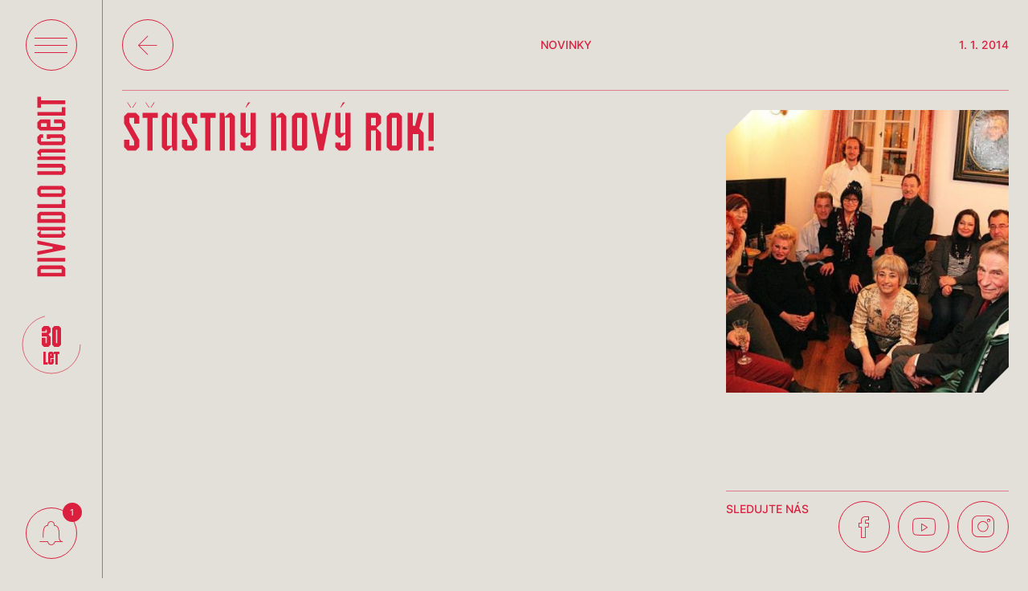

--- FILE ---
content_type: text/html; charset=UTF-8
request_url: https://www.divadloungelt.cz/aktualne/novinky/stastny-novy-rok-2023-1
body_size: 9438
content:
<!DOCTYPE html>
<html>
	<head>
		<!-- Google Tag Manager -->
		<script>
			(function(w,d,s,l,i){w[l]=w[l]||[];w[l].push({'gtm.start':
			new Date().getTime(),event:'gtm.js'});var f=d.getElementsByTagName(s)[0],
			j=d.createElement(s),dl=l!='dataLayer'?'&l='+l:'';j.async=true;j.src=
			'https://www.googletagmanager.com/gtm.js?id='+i+dl;f.parentNode.insertBefore(j,f);
			})(window,document,'script','dataLayer','GTM-KV94SVW');
		</script>
		<!-- End Google Tag Manager -->

		<title>Šťastný nový rok! | Divadlo Ungelt</title>
		<link rel="canonical" href="https://www.divadloungelt.cz/aktualne/novinky/stastny-novy-rok-2023-1">

<meta name="viewport" content="width=device-width, initial-scale=1.0">

	<script defer crossorigin src="https://cdn.npx.cz/default/polyfill/2021-12-21/polyfill.min.js"></script>
	<script defer crossorigin src="https://cdn.npx.cz/default/vue/3.2.29/vue.min.js"></script>
	<script defer crossorigin src="https://cdn.npx.cz/default/requirejs/2.3.6/require.min.js"></script>
	<script defer crossorigin src="https://cdn.npx.cz/default/jquery/3.6.0/jquery.min.js"></script>
	<script defer crossorigin src="/v1768491576/static/js/csc/util/loader.js"></script>
	<script defer crossorigin src="/v1768491576/static/js/csc/util/util.js"></script>
	<script defer crossorigin src="/v1768491576/static/js/csc/util/validator.js"></script>
	<script defer crossorigin src="/v1768491576/static/js/csc/main.js"></script>
	<script defer crossorigin src="/v1768491576/static/js/app/main.js"></script>

	<link type="text/css" rel="stylesheet" href="/v1768491576/css.css" data-dynamic>
	<link type="text/css" rel="stylesheet" href="/v1768491576/css/YWt0dWFsbmU.css" data-dynamic>


		<!-- favicon -->
		<link rel="icon" type="image/png" sizes="32x32" href="/v1768491576/static/img/fav/favicon-32x32.png">
		<link rel="icon" type="image/png" sizes="16x16" href="/v1768491576/static/img/fav/favicon-16x16.png">

		<meta name="seznam-wmt" content="mutXdvzdUH39AMQFihzixqR9CxkjCDD6" />
	</head>
	<body id="body">
		<!-- Google Tag Manager (noscript) -->
		<noscript>
			<iframe src="https://www.googletagmanager.com/ns.html?id=GTM-KV94SVW" height="0" width="0" style="display:none;visibility:hidden"></iframe>
		</noscript>
		<!-- End Google Tag Manager (noscript) -->
<div id="ie-support" style="display:none">
	<pre style="white-space: pre-wrap;">
Proč už nepodporujeme prohlížeč Internet Explorer

Prohlížeč Internet Explorer již nepodporujeme a také důrazně nedoporučujeme, protože dlouhodobě funguje bez zásadních aktualizací, vylepšení a podpory. Obsahuje řadu závažných bezpečnostních rizik, které mohou způsobit únik citlivých informací a vašich osobních dat. Nehledě k tomu, že prohlížení a práce s webovými stránkami je v něm pomalejší až o 50 % v porovnání s ostatními prohlížeči.


Které prohlížeče tedy používat a kde si je můžete stáhnout?

Změna prohlížeče je jednoduchá, nezabere vám moc času a my vám s ní pomůžeme. Nachystali jsme pro vás seznam doporučených prohlížečů.

Vyberte si prohlížeč a klikněte na jeho název. Otevře se vám stránka, na které si prohlížeč můžete bezpečně nainstalovat.

TIP: Klidně si můžete nainstalovat všechny a vyzkoušet si, jak se vám s nimi pracuje.

A nebojte se, že změnou přijdete o všechny záložky, historii a uložená hesla. Můžete si je totiž jednoduše přenést. Postup pro dva nejpoužívanější prohlížeče přidáváme.

Doporučené prohlížeče:

Mozilla Firefox je výkonný, stabilní a bezpečný prohlížeč. Záložky a další data si můžete přenést podle návodu zde.
https://www.mozilla.org/cs/firefox/
https://support.mozilla.org/cs/kb/import-zalozek-dalsich-dat-z-internet-exploreru-ne

Google Chrome je rychlý, jednoduchý a bezpečný prohlížeč. Podívejte se na návod, jak přenést záložky a ostatní informace do Google Chrome.
https://www.google.com/intl/cs_ALL/chrome/security/
https://support.google.com/chrome/answer/96816?hl=cs
	</pre>
	<script>
		if(window.navigator.userAgent.indexOf("MSIE ") > 0 || !!navigator.userAgent.match(/Trident.*rv\:11\./)) {
			window.setTimeout(function() {
				document.getElementById("ie-support").style.display = 'block';
				document.getElementById("app").style.display = 'none';
			}, 50);
		}
	</script>
</div>
		<div id="csc-app" v-cloak>
			<script>document.write('<div class="csc-preloader"></div>')</script>
			<main>
<csc-target is="vue:csc-target" target="root" ><csc-target is="vue:csc-target" target="header" ><header class="header" data-header>
	<div class="header__top">
		<div class="header__menu">
			<div @click="Header.menuToggle" @mouseover="Header.mouseOver" @mouseleave="Header.mouseLeave" class="menu__icon" data-menu-open>
				<div class="btn btn-c btn-c--big">
					<div class="icon btn__label" data-menu-icon>
						<span></span>
						<span></span>
						<span></span>
					</div>
				</div>
			</div>
		</div>
		<div class="header__hover">
			<a href="/" class="header__hover__logo">
				<svg width="2842" height="1525" viewBox="0 0 2842 1525" fill="none" xmlns="http://www.w3.org/2000/svg">
					<path d="M2165.69 0H2186.97C2201.38 13.9391 2210.78 23.3098 2225.09 37.6244V386.419H2169.31V53.4595H2125.15V386.419H2069.95V53.4595H2025.2V386.419H1970V0H2016.48L2024.18 40.7954L2037.71 28.0213C2047.43 18.8394 2055.18 11.1342 2065.86 0H2087.52L2126.43 38.9037L2133.61 32.0596C2141.61 24.4495 2148.22 17.7183 2155.63 10.186L2155.63 10.1853C2158.79 6.97873 2162.08 3.62653 2165.69 0Z" fill="#340e1a"></path>
					<path fill-rule="evenodd" clip-rule="evenodd" d="M2272.42 37.5239C2286.04 23.4537 2295.34 14.1166 2309.46 0H2389.94L2427.56 37.6243V182.459H2327.62V333.541H2372.36V227.203H2427.56V349.376C2413.45 363.49 2404.11 372.798 2390.04 386.419H2309.46L2272.42 349.376V37.5239ZM2372.36 53.4595H2327.62V129H2372.36V53.4595Z" fill="#340e1a"></path>
					<path d="M2475.04 386.419V0H2521.52L2529.34 41.4325L2570.77 0H2592.57L2630.19 37.6243V386.419H2574.99V53.4595H2530.24V386.419H2475.04Z" fill="#340e1a"></path>
					<path d="M2677.6 349.416V0H2732.8V333.541H2777.54V0H2832.75V349.376L2795.12 387H2714.68L2677.6 349.416Z" fill="#340e1a"></path>
					<path fill-rule="evenodd" clip-rule="evenodd" d="M349 569H463.911C477.832 582.506 487.17 591.828 501.015 605.698V919.446L464.443 955.605H349V569ZM450.032 618.324H399.983V906.87H450.032V618.324Z" class="dynamic" fill="#DA203E"></path>
					<path d="M722.219 955.605L645.059 569H695.295L732.801 782.169H757.794L795.301 569H845.514L767.804 955.605H722.219Z" class="dynamic" fill="#DA203E"></path>
					<path d="M554.358 569.589H605.341V955.605H554.358V569.589Z" class="dynamic" fill="#DA203E"></path>
					<path fill-rule="evenodd" clip-rule="evenodd" d="M883.579 605.574C896.742 591.957 905.974 582.671 919.613 569H939.646L984.048 613.496L992.426 569H1035.59V956.194H992.426L984.048 911.698L967.061 928.721C963.943 931.845 960.866 934.867 957.708 937.968L957.699 937.978C952.109 943.467 946.267 949.204 939.502 956.194H919.613C905.974 942.523 896.741 933.236 883.579 919.62V605.574ZM984.611 618.324H934.562V906.87H984.611V618.324Z" class="dynamic" fill="#DA203E"></path>
					<path fill-rule="evenodd" clip-rule="evenodd" d="M1090.7 569H1205.61C1219.53 582.506 1228.87 591.828 1242.71 605.698V919.446L1206.14 955.605H1090.7V569ZM1191.73 618.324H1141.68V906.87H1191.73V618.324Z" class="dynamic" fill="#DA203E"></path>
					<path d="M1347.04 906.87H1412.83V956.194H1296.06V569H1347.04V906.87Z" class="dynamic" fill="#DA203E"></path>
					<path fill-rule="evenodd" clip-rule="evenodd" d="M1483.49 955.605L1447.45 919.496V605.574C1460.62 591.957 1469.85 582.671 1483.49 569H1562.37C1576.29 582.506 1585.62 591.828 1599.47 605.698V919.495C1585.83 933.164 1576.56 942.415 1562.97 955.605H1483.49ZM1548.49 618.324H1498.44V906.87H1548.49V618.324Z" class="dynamic" fill="#DA203E"></path>
					<path d="M1753 921.486V570.94H1803.98V908.81H1854.03V570.94H1905.01V921.436L1868.39 958.134H1789.08L1753 921.486Z" class="dynamic" fill="#DA203E"></path>
					<path d="M1958.96 957.546V570.94H2001.54L2009.92 615.436L2054.32 570.94H2074.35L2110.97 607.639V957.546H2059.99V620.264H2009.94V957.546H1958.96Z" class="dynamic" fill="#DA203E"></path>
					<path d="M2264.16 750.939H2250.06V701.615H2315.14V921.436C2301.5 935.104 2292.23 944.356 2278.65 957.546H2199.16L2163.13 921.436V607.589L2199.21 570.94H2278.52L2315.14 607.638V651.461H2264.16V620.264H2214.11V908.81H2264.16V750.939Z" class="dynamic" fill="#DA203E"></path>
					<path fill-rule="evenodd" clip-rule="evenodd" d="M2366.19 607.514C2379.36 593.898 2388.59 584.611 2402.23 570.94H2481.59L2518.21 607.639V750.939H2417.18V908.81H2467.23V801.092H2518.21V921.436C2504.57 935.104 2495.3 944.356 2481.71 957.546H2402.23L2366.19 921.436V607.514ZM2467.23 620.264H2417.18V701.615H2467.23V620.264Z" class="dynamic" fill="#DA203E"></path>
					<path d="M2571.02 958.134V570.94H2622V908.81H2687.79V958.134H2571.02Z" class="dynamic" fill="#DA203E"></path>
					<path d="M2680.76 620.264V570.94H2832.77V620.264H2782.26V957.546H2731.27V620.264H2680.76Z" class="dynamic" fill="#DA203E"></path>
					<path d="M2228.85 1088.39L2257.05 1034.04H2275.78L2233.69 1088.39H2228.85Z" fill="#DA203E"></path>
					<path d="M2771.12 1088.97L2735.45 1034.04H2740.95L2777.17 1088.97H2771.12Z" fill="#DA203E"></path>
					<path d="M2792.9 1088.97H2787.52L2823.13 1034.04H2828.57L2792.9 1088.97Z" fill="#DA203E"></path>
					<path fill-rule="evenodd" clip-rule="evenodd" d="M1369.54 1174.35C1382.87 1160.58 1392.13 1151.29 1405.94 1137.48H1426.65L1469.85 1180.67L1478 1137.48H1522.66V1523.76H1478L1469.85 1480.57L1454.2 1496.21C1451.08 1499.33 1448.01 1502.34 1444.86 1505.42C1439.23 1510.94 1433.35 1516.7 1426.52 1523.76H1405.94C1392.13 1509.95 1382.87 1500.66 1369.54 1486.89V1174.35ZM1470.06 1188.32H1422.14V1472.92H1470.06V1188.32Z" fill="#DA203E"></path>
					<path d="M1685.76 1137.48H1735.26L1694.11 1297.06L1698.83 1301.78C1707.26 1310.2 1713.79 1316.88 1720.36 1323.6L1720.37 1323.61L1720.38 1323.62C1726.04 1329.4 1731.74 1335.22 1738.65 1342.17V1523.18H1686.06V1356.04H1628.2V1523.18H1575.61V1137.48H1628.2V1268.38L1651.21 1271.3L1685.76 1137.48Z" fill="#DA203E"></path>
					<path d="M1769.25 1188.32V1137.48H1922.36V1188.32H1872.1V1523.18H1819.51V1188.32H1769.25Z" fill="#DA203E"></path>
					<path d="M1957.38 1486.83V1137.48H2009.97V1472.92H2057.89V1137.48H2110.49V1486.78L2073.5 1523.76H1993.82L1957.38 1486.83Z" fill="#DA203E"></path>
					<path d="M2418.62 1472.92H2484.07V1523.76H2366.02V1137.48H2418.62V1472.92Z" fill="#DA203E"></path>
					<path d="M2570.99 1523.18H2518.4V1137.48H2562.47L2570.62 1180.67L2613.82 1137.48H2634.53L2671.51 1174.46V1523.18H2618.91V1188.32H2570.99V1523.18Z" fill="#DA203E"></path>
					<path fill-rule="evenodd" clip-rule="evenodd" d="M2161.12 1174.35C2174.43 1160.6 2183.65 1151.38 2197.4 1138.06H2277.29L2314.23 1174.51V1523.76H2261.63V1423.25H2213.71V1523.76H2161.12V1174.35ZM2261.63 1188.32H2213.71V1372.99H2261.63V1188.32Z" fill="#DA203E"></path>
					<path d="M2723.28 1523.76V1138.06H2841.33V1188.32H2775.87V1267.21H2841.33V1318.06H2775.87V1472.92H2841.33V1523.76H2723.28Z" fill="#DA203E"></path>
				</svg>
			</a>
		</div>

		<div class="milestone">
			<a href="/30let" class="milestone__link h1">30<span>let<span></a>
			<svg class="milestone-svg" viewBox="0 0 100 100">
				<circle class="milestone-svg__circle" cx="50" cy="50" r="40"></circle>
			</svg>
		</div>
	</div>
	<div class="header__notifications --urgent" data-widget-open="1" @click="Notifications.toggle" @mouseover="Notifications.mouseOver" @mouseout="Notifications.mouseOut">
		<div class="btn btn-c btn-c--big">
			<span class="icon-notification btn__label"></span>
		</div>
	</div>
</header>

<aside class="menu" data-aside>
	<section class="menu__inner" data-aside-inner>
		<div class="menu__nav row section__inner" data-aside-nav>
			<div>
				<a href="/" class="menu__nav__item" data-aside-text><span>Domů</span></a>
				<a href="/program" data-aside-text class="menu__nav__item"><span>Program</span></a>
				<a href="/repertoar" data-aside-text class="menu__nav__item"><span>Repertoár</span></a>
				<a href="/herci" data-aside-text class="menu__nav__item"><span>Herci</span></a>
			</div>
			<div>
				<a href="/aktualne" data-aside-text class="menu__nav__item"><span>Aktuálně</span></a>
				<a href="/prodej" data-aside-text class="menu__nav__item"><span>Prodej</span></a>
				<a href="/o-divadle" data-aside-text class="menu__nav__item"><span>O divadle</span></a>
				<a href="/kontakty" data-aside-text class="menu__nav__item"><span>Kontakty</span></a>
			</div>
		</div>

		<div class="newsletter row">
			<div class="menu__nav__item" data-aside-nav>
				<span data-aside-text>Newsletter</span>
			</div>
			<form class="newsletter__input" data-aside-text @submit="Loader.submit" method="POST" action="newsletter" l-api="data" l-query-action="submit_email" @load="document.getElementById('newsletter_email_header').parentElement.$component.value = ''">
				<button class="btn btn-c btn-c--black btn-c--big"><i class="icon-arrow-right btn__label"></i></button>
				<input id="newsletter_email_header" type="email" name="email" help="Odesláním formuláře souhlasím se zasíláním newsletterů a obchodních sdělení Divadla Ungelt. Vaše údaje zpracováváme dle zásad zpracování a ochrany osobních údajů." placeholder="Váš e-mail" required>
			</form>
		</div>

		<div class="menu__footer text-small">
			<div class="row">
				<div class="col-md-4 p-0">
					<p data-aside-text><a href="mailto:vstupenky@divadloungelt.cz">vstupenky@divadloungelt.cz</a><br><a href="tel:+420 224 828 082">+420 224 828 082</a></p>
				</div>
					<div class="col-md-4 p-0">
						<p data-aside-text><b>Kamenná scéna</b><br /><a href="https://goo.gl/maps/n26Q1WfHDshR7D4j9" target="_blank">Malá Štupartská 1<br />110 00 Praha 1 - Staré Město</a></p>
					</div>
					<div class="col-md-4 p-0">
						<p data-aside-text><p><strong>Letní scéna</strong><br /><a href="https://goo.gl/maps/9PCxHbAcLXZ2YxqA8" target="_blank">Nový Svět 78/5<br />118 00 Praha 1 - Hradčany</a></p></p>
					</div>
			</div>
		</div>
	</section>
	<div class="menu__close" data-menu-close @click="Header.menuToggle"></div>
</aside>

<aside class="urgent__widget" data-widget>
	<div class="urgent__inner" data-widget-inner>
		<div class="urgent__scroll urgent__list no-scroller">
	<a href="/aktualne/blog/100-repriza-krasne-vzpominky" class="card card--figure">
		<div class="card__inner slider__item">
			<div class="card__head">
				<span class="info-label">Blog</span>
				<span class="info-label">14. 1. 2026</span>
			</div>
			<div class="card__content">
					<figure class="card__figure">
							<img src="/img/1200x0/10290/blog-100-repriza-krasne-vzpominky.jpeg" alt="Blog - 100. repríza Krásné vzpomínky"
								srcset="/img/600x0/10290/blog-100-repriza-krasne-vzpominky.jpeg 600w, /img/1200x0/10290/blog-100-repriza-krasne-vzpominky.jpeg 1200w, /img/1800x0/10290/blog-100-repriza-krasne-vzpominky.jpeg 1800w, /img/2400x0/10290/blog-100-repriza-krasne-vzpominky.jpeg 2400w"
								sizes="(min-width: 1500px) 25vw, (min-width: 768px) 50vw, 100vw">
						<span class="btn btn-c btn-c--mini">
							<i class="icon-link btn__label"></i>
						</span>
					</figure>
					<div class="card__body">
						<h4 class="card__title">100. repríza Krásné vzpomínky</h4>
						<p class="card__excerpt">Ungelt na Silvestr roku 2025 neslavil pouze přicházející nový rok, ale také 100. reprízu Krásné vzpomínky. Tato inscenace měla českou premiéru 30. listopadu 2021 a od prvního večera bylo jasné, že se stane klenotem našeho repertoáru. </p>
						<button class="btn btn--outline"><span class="btn__label">Více</span></button>
					</div>
							</div>
		</div>
	</a>

	<a href="/aktualne/novinky/co-nas-ceka-v-roce-2026" class="card card--figure">
		<div class="card__inner slider__item">
			<div class="card__head">
				<span class="info-label">Novinky</span>
				<span class="info-label">6. 1. 2026</span>
			</div>
			<div class="card__content">
					<figure class="card__figure">
							<img src="/img/1200x0/10279/novinky-co-nas-ceka-v-roce-2026.jpeg" alt="Novinky - Co nás čeká v roce 2026? "
								srcset="/img/600x0/10279/novinky-co-nas-ceka-v-roce-2026.jpeg 600w, /img/1200x0/10279/novinky-co-nas-ceka-v-roce-2026.jpeg 1200w, /img/1800x0/10279/novinky-co-nas-ceka-v-roce-2026.jpeg 1800w, /img/2400x0/10279/novinky-co-nas-ceka-v-roce-2026.jpeg 2400w"
								sizes="(min-width: 1500px) 25vw, (min-width: 768px) 50vw, 100vw">
						<span class="btn btn-c btn-c--mini">
							<i class="icon-link btn__label"></i>
						</span>
					</figure>
					<div class="card__body">
						<h4 class="card__title">Co nás čeká v roce 2026? </h4>
						<p class="card__excerpt">Nové premiéry, představení pro Centrum Paraple a magická trojka 100. repríz. Rok 2026 v Divadle Ungelt přinese detektivní thriller Švýcarsko, divadelní western Jak starý je Měsíc i komedii Rande s feministou, jejíž výtěžek poputuje na podporu Centra Paraple. Máte se na co těšit!</p>
						<button class="btn btn--outline"><span class="btn__label">Více</span></button>
					</div>
							</div>
		</div>
	</a>

	<a href="/aktualne/blog/devet-let-rozprav-milana-heina" class="card card--figure">
		<div class="card__inner slider__item">
			<div class="card__head">
				<span class="info-label">Blog</span>
				<span class="info-label">2. 1. 2026</span>
			</div>
			<div class="card__content">
					<figure class="card__figure">
							<img src="/img/1200x0/10276/blog-devet-let-rozprav-milana-heina.jpeg" alt="Blog - Devět let Rozprav Milana Heina "
								srcset="/img/600x0/10276/blog-devet-let-rozprav-milana-heina.jpeg 600w, /img/1200x0/10276/blog-devet-let-rozprav-milana-heina.jpeg 1200w, /img/1800x0/10276/blog-devet-let-rozprav-milana-heina.jpeg 1800w, /img/2400x0/10276/blog-devet-let-rozprav-milana-heina.jpeg 2400w"
								sizes="(min-width: 1500px) 25vw, (min-width: 768px) 50vw, 100vw">
						<span class="btn btn-c btn-c--mini">
							<i class="icon-link btn__label"></i>
						</span>
					</figure>
					<div class="card__body">
						<h4 class="card__title">Devět let Rozprav Milana Heina </h4>
						<p class="card__excerpt">28. prosince 2025 Český rozhlas Dvojka odvysílal poslední díl talkshow Rozpravy Milana Heina. Natočil se během oslav 30. výročí Divadla Ungelt a Milan se v něm s posluchači definitivně rozloučil. Dospěl k názoru, že je ideální čas na odpočinek. Při pohledu na 72 odvysílaných dílů mu to nejde zazlívat.</p>
						<button class="btn btn--outline"><span class="btn__label">Více</span></button>
					</div>
							</div>
		</div>
	</a>

	<a href="/aktualne/novinky/poslechnete-si-posledni-rozpravy-milana-heina" class="card card--figure">
		<div class="card__inner slider__item">
			<div class="card__head">
				<span class="info-label">Novinky</span>
				<span class="info-label">27. 12. 2025</span>
			</div>
			<div class="card__content">
					<figure class="card__figure">
							<img src="/img/1200x0/10260/novinky-poslechnete-si-posledni-rozpravy-milana-heina.jpeg" alt="Novinky - Poslechněte si poslední Rozpravy Milana Heina "
								srcset="/img/600x0/10260/novinky-poslechnete-si-posledni-rozpravy-milana-heina.jpeg 600w, /img/1200x0/10260/novinky-poslechnete-si-posledni-rozpravy-milana-heina.jpeg 1200w, /img/1800x0/10260/novinky-poslechnete-si-posledni-rozpravy-milana-heina.jpeg 1800w, /img/2400x0/10260/novinky-poslechnete-si-posledni-rozpravy-milana-heina.jpeg 2400w"
								sizes="(min-width: 1500px) 25vw, (min-width: 768px) 50vw, 100vw">
						<span class="btn btn-c btn-c--mini">
							<i class="icon-link btn__label"></i>
						</span>
					</figure>
					<div class="card__body">
						<h4 class="card__title">Poslechněte si poslední Rozpravy Milana Heina </h4>
						<p class="card__excerpt">Po osmi letech plných výjimečných setkání se Rozpravy Milana Heina letos symbolicky rozloučily se svým publikem a to právě při příležitosti velkého výročí 30 let Divadla Ungelt. Poslechněte si je zítra v 11h na ČRo Dvojka. </p>
						<button class="btn btn--outline"><span class="btn__label">Více</span></button>
					</div>
							</div>
		</div>
	</a>

	<a href="/aktualne/novinky/otevreli-jsme-kavarnu-divadla-ungelt" class="card card--figure">
		<div class="card__inner slider__item">
			<div class="card__head">
				<span class="info-label">Novinky</span>
				<span class="info-label">22. 12. 2025</span>
			</div>
			<div class="card__content">
					<figure class="card__figure">
							<img src="/img/1200x0/10229/novinky-otevreli-jsme-kavarnu-divadla-ungelt.jpeg" alt="Novinky - Otevřeli jsme Kavárnu Divadla Ungelt"
								srcset="/img/600x0/10229/novinky-otevreli-jsme-kavarnu-divadla-ungelt.jpeg 600w, /img/1200x0/10229/novinky-otevreli-jsme-kavarnu-divadla-ungelt.jpeg 1200w, /img/1800x0/10229/novinky-otevreli-jsme-kavarnu-divadla-ungelt.jpeg 1800w, /img/2400x0/10229/novinky-otevreli-jsme-kavarnu-divadla-ungelt.jpeg 2400w"
								sizes="(min-width: 1500px) 25vw, (min-width: 768px) 50vw, 100vw">
						<span class="btn btn-c btn-c--mini">
							<i class="icon-link btn__label"></i>
						</span>
					</figure>
					<div class="card__body">
						<h4 class="card__title">Otevřeli jsme Kavárnu Divadla Ungelt</h4>
						<p class="card__excerpt">Před 30 lety doporučil Miloš Kopecký Milanu Heinovi: „Ideální by bylo, kdyby měl Ungelt i kavárnu v úrovni ulice.&quot; Dnes je sen legendy českého divadla konečně realitou. Přijďte ochutnat výběrovou kávu, domácí zákusky a snídaně, na které se budete vracet. Otevřeno denně od 9h do 21h.</p>
						<button class="btn btn--outline"><span class="btn__label">Více</span></button>
					</div>
							</div>
		</div>
	</a>

			<div class="tac">
				<a href="/aktualne" class="btn btn--outline"><span class="btn__label">Více ze zákulisí<i class="icon-link"></i></span></a>
			</div>
		</div>
	</div>
	<div class="urgent__close" data-widget-close @click="Notifications.toggle"></div>
</aside>
</csc-target><csc-target is="vue:csc-target" target="main" >	<section class="section">
		<div class="container  mb-18">
			<div class="section__header bt-0 bb-red align-center">
				<div>
					<a href="/aktualne" class="btn btn-c btn-c--big"><i class="btn__label icon-arrow-left"></i></a>

				</div>
				<span class="info-label">Novinky</span>
				<span class="info-label">1. 1. 2014</span>
			</div>
			<div class="row">
				<div class="detail col-md-8">
					<h1 class="h2 w-80">Šťastný nový rok!</h1>
					<div class="detail__perex"></div>
					<div class="detail__text"></div>
				</div>
				<div class="col-md-4">
					<div class="sticky sticky--column pt-6 bg-trans">
							<figure class="card__figure">
								<img src="/img/1200x0/5711/novinky-stastny-novy-rok-2023-1.jpeg" alt="Novinky - Šťastný nový rok!"
									srcset="/img/600x0/5711/novinky-stastny-novy-rok-2023-1.jpeg 600w, /img/1200x0/5711/novinky-stastny-novy-rok-2023-1.jpeg 1200w, /img/1800x0/5711/novinky-stastny-novy-rok-2023-1.jpeg 1800w, /img/2400x0/5711/novinky-stastny-novy-rok-2023-1.jpeg 2400w"
									sizes="(min-width: 768px) 33vw, 100vw">
							</figure>

						<div class="share">
							<span class="info-label">Sledujte nás</span>
							<div>
								<!-- youtube -->
								<script src="https://apis.google.com/js/platform.js"></script>

								<a href="https://cs-cz.facebook.com/DivadloUngelt" target="_blank" class="btn btn-c btn-c--big"><i class="btn__label icon-fb"></i></a>
								<a href="https://www.youtube.com/user/DivadloUngelt/feed" target="_blank" class="btn btn-c btn-c--big"><i class="btn__label icon-youtube"></i></a>
								<a href="https://www.instagram.com/divadloungelt" target="_blank" class="btn btn-c btn-c--big"><i class="btn__label icon-instagram"></i></a>
							</div>
						</div>
					</div>
				</div>
			</div>

			<!-- Galerie -->

			<lightbox
				v-if="this.openComponent === 'lightbox'"
				:images-url="&quot;&quot;"
				:custom-index="galleryActiveImg"
				image-gallery
				gallery-url="/aktualne/novinky/stastny-novy-rok-2023-1/galerie">
			</lightbox>
		</div>
	</section>
</csc-target><csc-target is="vue:csc-target" target="footer" ><footer class="footer bg-red" data-scroll-call="dynamicBackground" data-scroll data-scroll-repeat data-scroll-offset="0%">
	<div class="footer__d"><img src="/v1768491576/static/img/svg/D.svg" alt="" title=""></div>
	<div class="footer__u_mob"><img src="/v1768491576/static/img/svg/U.svg" alt="" title=""></div>
	<div class="footer__inner section">
		<div class="footer__content">
			<div class="newsletter">
				<span class="newsletter__title h2 str-red">Newsletter</span>
				<form class="newsletter__input" @submit="Loader.submit" method="POST" action="newsletter" l-api="data" l-query-action="submit_email" @load="document.getElementById('newsletter_email_footer').parentElement.$component.value = ''">
					<button class="btn btn-c btn-c--black btn-c--big"><i class="icon-arrow-right btn__label"></i></button>
					<input id="newsletter_email_footer" type="email" name="email" help="Odesláním formuláře souhlasím se zasíláním newsletterů a obchodních sdělení Divadla Ungelt. Vaše údaje zpracováváme dle zásad zpracování a ochrany osobních údajů." placeholder="Váš e-mail" required>
				</form>
			</div>
		</div>
		<div class="footer__content">
			<div class="footer__u"><img src="/v1768491576/static/img/svg/U.svg" alt="" title=""></div>
			<div class="d-flex pb-18">
				<nav class="footer__nav col-sm-8">
					<div class="footer__nav__item h2"><a class="underline" href="/program">Program</a></div>
					<div class="footer__nav__item h2"><a class="underline" href="/repertoar">Repertoár</a></div>
					<div class="footer__nav__item h2"><a class="underline" href="/herci">Herci</a></div>
					<div class="footer__nav__item h2"><a class="underline" href="/prodej">Prodej</a></div>
					<div class="footer__nav__item h2"><a class="underline" href="/aktualne">Aktuálně</a></div>
					<div class="footer__nav__item h2"><a class="underline" href="/o-divadle">O divadle</a></div>
					<div class="footer__nav__item h2"><a class="underline" href="/kontakty">Kontakty</a></div>
				</nav>
				<div class="footer__info col-sm-4">
					<div class="footer__info">
						<p class="text-small"><a href="mailto:vstupenky@divadloungelt.cz">vstupenky@divadloungelt.cz</a><br><a href="tel:+420 224 828 082">+420 224 828 082</a></p>
					</div>
						<div class="footer__info">
							<p class="text-small"><b>Kamenná scéna</b><br /><a href="https://goo.gl/maps/n26Q1WfHDshR7D4j9" target="_blank">Malá Štupartská 1<br />110 00 Praha 1 - Staré Město</a></p>
						</div>
						<div class="footer__info">
							<p class="text-small"><p><strong>Letní scéna</strong><br /><a href="https://goo.gl/maps/9PCxHbAcLXZ2YxqA8" target="_blank">Nový Svět 78/5<br />118 00 Praha 1 - Hradčany</a></p></p>
						</div>
				</div>
			</div>
			<div class="col-12 pb-18">
				<div class="text-small bt-black">
					<div class="pt-3">
						<div class="info-label">Sledujte nás</div>&nbsp;
					</div>
					<div class="footer__social">
							<a href="https://cs-cz.facebook.com/DivadloUngelt" target="_blank" class="btn btn-c btn-c--black btn-c--big"><i class="btn__label icon-fb"></i></a>
							<a href="https://www.youtube.com/user/DivadloUngelt/feed" target="_blank" class="btn btn-c btn-c--black btn-c--big"><i class="btn__label icon-youtube"></i></a>
							<a href="https://www.instagram.com/divadloungelt" target="_blank" class="btn btn-c btn-c--black btn-c--big"><i class="btn__label icon-instagram"></i></a>
					</div>
				</div>
			</div>
		</div>
		<div class="container">
			<div class="pb-6 pt-6 bt-black">
				<div class="row">
					<nav class="col-lg-6">
							<a href="https://cookies-spravne.cz/cookie-policy?key=U09DDOKos15gl814tsT1&amp;lang=cs" class="text-small mr-8"><b>Ochrana osobních údajů</b></a>
							<a href="/file/9315/OBCHODNÍ PODMÍNKY A NÁVŠTĚVNÍ ŘÁD 2024-hlavickovy papir.pdf" class="text-small mr-8"><b>Obchodní podmínky a Návštěvní řád</b></a>
					</nav>
					<div class="col-lg-6 tar">
						<span class="text-small">© Divadlo Ungelt 2023</span>
					</div>
				</div>
			</div>
		</div>
	</div>
</footer>
</csc-target></csc-target>			</main>
		</div>
<script id="config" type="application/json">{"path":"aktualne\/novinky\/stastny-novy-rok-2023-1","url":"\/aktualne\/novinky\/stastny-novy-rok-2023-1","full_url":"https:\/\/www.divadloungelt.cz\/aktualne\/novinky\/stastny-novy-rok-2023-1","root":"\/","full_root":"https:\/\/www.divadloungelt.cz\/","version":1768491576,"csrf":"eyJ0eXAiOiJKV1QiLCJhbGciOiJIUzUxMiJ9.eyJpc3MiOiJ1bmdlbHQiLCJleHAiOjE3Njg3NzI2ODIsImF1ZCI6WyJjc3JmIl19.umRc_TXNWCMZXH5JSaDXRkDQaFKnNcQqWrhBh1XobtDyvYTCd4uxlhWbocMVmWUOyLX25yw3jugA2preA_EI2A","cdn":"https:\/\/cdn.npx.cz\/","cookie_types":["core","analytics","functional"],"dict":{"schedule":{"filter":{"tickets":{"not_sold_out":"Nevyprodan\u00e1","last_tickets":"Posledn\u00ed l\u00edstky"},"date":{"from":"Od","to":"Do"},"url":{"stages":"scena","actors":"herec","plays":"inscenace","from":"od","to":"do","tickets":{"not_sold_out":"nevyprodano","last_tickets":"posledni-listky"}}}},"locale":{"date_long_js":"DD. MM. YYYY","date_long_php":"d. m. Y","datetime_long_js":"DD. MM. YYYY HH:mm:ss","datetime_long_js_ms":"DD. MM. YYYY HH:mm:ss.SSS","datetime_long_php":"d. m. Y H:i:s","datetime_long_php_ms":"d. m. Y H:i:s.v","time_long_js":"HH:mm:ss","time_long_js_ms":"HH:mm:ss.SSS","time_long_php":"H:i:s","time_long_php_ms":"H:i:s.v","time_short_js":"HH:mm","time_short_php":"H:i","decimal_separator":",","thousands_separator":" "},"upload":{"error_delete":"Failed to delete file","error_upload":"Failed to upload file","error_attr":"Failed to change file attribute","error_confirm":"Failed to submit file","error_metadata":"Failed to fetch file metadata","error_max_size":"File too big. Maximum size is","delete_icon":"\u2715","delete_text":"","download_icon":"\u2b07","download_text":"","upload_icon":"","upload_text":"Nahr\u00e1t","pick_focus_icon":"","pick_focus_text":"Focus"},"cookie_consent":{"text":"This site uses cookies","href":"#","href_text":"More","close_text":"Close"},"dialog":{"close_text":"Close"},"select":{"no_options":"\u017d\u00e1dn\u00e9 hodnoty","loading":"Na\u010d\u00edt\u00e1n\u00ed","search_prompt":"Enter text to search"},"field_state":{"saved":"Saved","working":"Working","error":"Error"},"calendar":{"now":"Nyn\u00ed","today":"Dnes","clear":"Smazat"}},"intl":{"locale":"cs-CZ","app_timezone":"Europe\/Prague","client_timezone":"Europe\/Prague"}}</script>
<script id="notifications" type="application/json">{}</script>
<script id="attributes" type="application/json">{"head":{"canonical":"https:\/\/www.divadloungelt.cz\/aktualne\/novinky\/stastny-novy-rok-2023-1"},"css":[".css","\/YWt0dWFsbmU.css"],"js":["https:\/\/cdn.npx.cz\/default\/polyfill\/2021-12-21\/polyfill.min.js","https:\/\/cdn.npx.cz\/default\/vue\/3.2.29\/vue.min.js","https:\/\/cdn.npx.cz\/default\/requirejs\/2.3.6\/require.min.js","https:\/\/cdn.npx.cz\/default\/jquery\/3.6.0\/jquery.min.js","\/v1768491576\/static\/js\/csc\/util\/loader.js","\/v1768491576\/static\/js\/csc\/util\/util.js","\/v1768491576\/static\/js\/csc\/util\/validator.js","\/v1768491576\/static\/js\/csc\/main.js","\/v1768491576\/static\/js\/app\/main.js"],"title":"\u0160\u0165astn\u00fd nov\u00fd rok! | Divadlo Ungelt","gtm":"GTM-KV94SVW"}</script>
	</body>
</html>


--- FILE ---
content_type: image/svg+xml
request_url: https://www.divadloungelt.cz/v1768491576/static/img/svg/U.svg
body_size: 32
content:
<svg width="152" height="388" viewBox="0 0 152 388" fill="#340e1a" xmlns="http://www.w3.org/2000/svg">
<path d="M0 351.276V0H50.978V338.574H101.022V0H152V351.225L115.382 388H36.0805L0 351.276Z" fill="#340e1a"></path>
</svg>


--- FILE ---
content_type: text/javascript
request_url: https://www.divadloungelt.cz/v1768491576/static/js/app/main.js
body_size: 2220
content:
Loader.registerLoadCallback((node, component = null) => {
	// Function called on any HTML loaded from backend including first page load
	// Function is called before inserting HTML into DOM or VueJS
	// 'component' contains the <target> component if loaded using AJAX
});

Loader.registerRequestCallback(result => {
	// Function called on any request from Loader.request (also coalled by Loader.load, Loader.submit, etc...)
	// Function is called before any error checks, for any api or url
	// Make sure to check for existance of used values in the `result` object, they do not have to be present every time
});

// Scroll to element without waiting on media
document.addEventListener("DOMContentLoaded", () => {
	if (window.location.hash.length > 0) {
		const hash = window.location.hash
		history.replaceState(null, "", window.location.pathname + window.location.search)

		setTimeout(() => {
			const el = document.querySelector(hash)
			if (el) Util.scrollToElement(el)
		}, 200)

		window.addEventListener("load", () => {
			setTimeout(() => { history.replaceState(null, "", hash) }, 300)
		})
	}
})

require(['app/widget/header',
		'app/widget/notifications',
		'app/widget/filter',
		'app/util/general',
		'app/util/slider',
		'app/util/section-nav',
		'app/util/locomotion',
		'app/util/ga',
		'app/mixin/global',
		'app/admin/general',
	], () => {

	// Vue components
	app.asyncComponent('aside-modal', 'app/component/aside-modal');
	app.asyncComponent('lightbox', 'app/component/lightbox');
	app.asyncComponent('pager', 'app/component/pager');
	app.asyncComponent('youtube', 'app/component/youtube');
	app.asyncComponent('background-video', 'app/component/background-video');

	// TinyMCE config
	window.CscTinyConfig.default = {
		menubar: false,
		plugins: 'lists advlist link autolink code paste fullscreen',
		toolbar: 'undo redo | styleselect | bold | link | bullist',
		content_css: config.root + 'v' + config.version + '/static/css/tinymce.css',
		style_formats: [
			{ title: 'Odstavec', block: 'p' },
			{ title: 'Nadpis h3', block: 'h3' },
			{ title: 'Nadpis h4', block: 'h4' },
			{ title: 'Čára', block: 'hr' },
		],
	};

	// Create Vue app
	app.create();

	// Init global objects
	gaRequestCallback(window.attributes?.ga?.events);
	window.addEventListener('load', () => {
		setTimeout(() => {
			initLocomotion(document);
		}, 100);
	});
});


--- FILE ---
content_type: text/javascript
request_url: https://www.divadloungelt.cz/v1768491576/static/js/app/util/general.js
body_size: -17
content:
Util.toggle = selector => {
	const element = document.querySelector(selector);
	if(element) element.classList.toggle("toggle");
};
